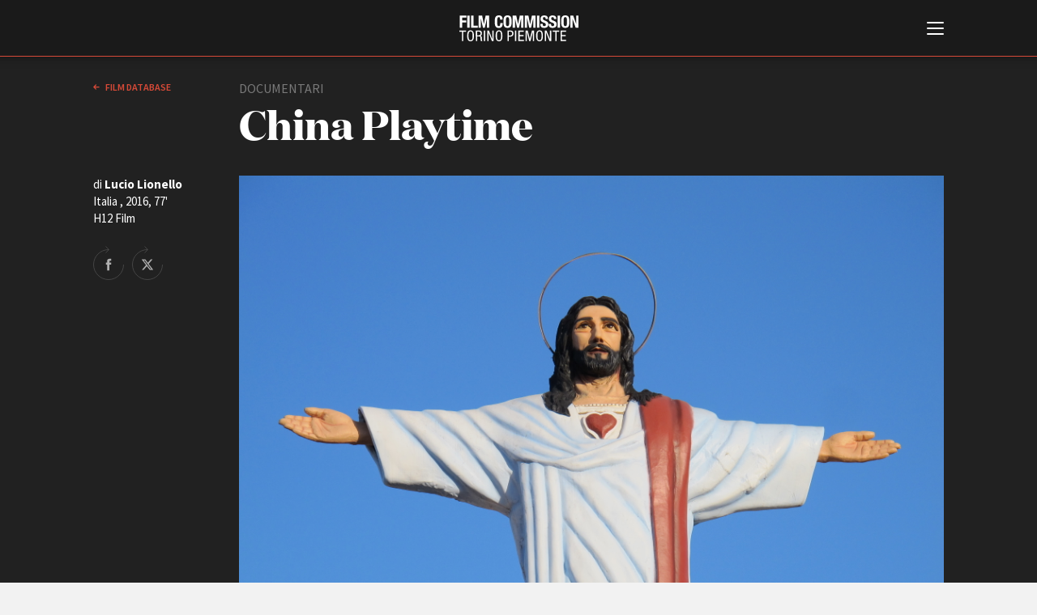

--- FILE ---
content_type: text/html; charset=UTF-8
request_url: https://fctp.it/movie_item.php?id=3557
body_size: 23233
content:
<!doctype html>
<html>
<head>
  <title>China Playtime | Film database | FCTP</title>
  <meta charset="UTF-8">
<meta http-equiv="X-UA-Compatible" content="IE=edge,chrome=1" />
<meta name="viewport" content="width=device-width, minimum-scale=1.0, maximum-scale=1.0, user-scalable=no, minimal-ui" />

<script id="Cookiebot" src="https://consent.cookiebot.com/uc.js" data-cbid="c8fc4fc5-3c0d-403b-8446-6204e57bd242" data-blockingmode="auto" type="text/javascript"></script>

<link href="https://fonts.googleapis.com/css?family=Source+Sans+Pro:200,200i,300,300i,400,400i,600,600i,700,700i" rel="stylesheet">

<link rel="stylesheet" type="text/css" href="/css/style.css?v=43" />

<script src="/js/jquery-3.3.1.min.js"></script>
<script src="/js/jquery.lazy.min.js"></script>
<script src="/js/imagesJustifierPlugin.js"></script>

<!-- cookie EU law code starts here -->
<!-- <script src="/cookiebar/jquery.cookieBar.js?v=4"></script>
<link rel="stylesheet" type="text/css" href="/cookiebar/cookieBar.css?v=2"> -->
<!-- cookie EU law code ends here -->

<script src="/js/main.js?v=43"></script>
<script src="/js/search.js?v=43"></script>
<script src="/js/jquery.validate.min.js?v=43"></script>

<!-- favicon -->
<link rel="apple-touch-icon" sizes="180x180" href="/favicon/apple-touch-icon.png?v=GvmRYrl0oq">
<link rel="icon" type="image/png" sizes="32x32" href="/favicon/favicon-32x32.png?v=GvmRYrl0oq">
<link rel="icon" type="image/png" sizes="16x16" href="/favicon/favicon-16x16.png?v=GvmRYrl0oq">
<link rel="manifest" href="/favicon/site.webmanifest?v=GvmRYrl0oq">
<link rel="mask-icon" href="/favicon/safari-pinned-tab.svg?v=GvmRYrl0oq" color="#0056a4">
<link rel="shortcut icon" href="/favicon/favicon.ico?v=GvmRYrl0oq">
<meta name="msapplication-TileColor" content="#2b5797">
<meta name="msapplication-config" content="/favicon/browserconfig.xml?v=GvmRYrl0oq">
<meta name="theme-color" content="#ffffff">
<!---->

<!-- Global site tag (gtag.js) - Google Analytics -->
<!-- <script async src="https://www.googletagmanager.com/gtag/js?id=UA-2996907-1" data-cookieconsent="statistics"></script>
<script>
  window.dataLayer = window.dataLayer || [];
  function gtag(){dataLayer.push(arguments);}
  gtag('js', new Date());
  gtag('config', 'UA-2996907-1', { 'anonymize_ip': true });
</script> -->
<!-- Google tag (gtag.js) -->
<script type="text/plain" data-cookieconsent="statistics" async src="https://www.googletagmanager.com/gtag/js?id=G-GNQVS1Q3X4"></script>
<script type="text/plain" data-cookieconsent="statistics">
  window.dataLayer = window.dataLayer || [];
  function gtag(){dataLayer.push(arguments);}
  gtag('js', new Date());

  gtag('config', 'G-GNQVS1Q3X4');
</script>
  <!-- For Facebook -->
  <meta property="og:title" content="China Playtime, Italia , 2016"  />
  <meta property="og:type" content="article" />
    <meta property="og:image" content="https://fctp.it/media/film/photos/f0/fctp_5efc60c0a1cec.jpg?1593598144" />
  <meta property="og:image:width" content="3648" />
  <meta property="og:image:height" content="2736" />
  <meta property="og:url" content="https://fctp.it/movie_item.php?id=3557" />
  <meta property="og:description" content="2006. Chi &egrave; l&rsquo;uomo sul volo Ulan Bator-Dalian? Cosa ci fa in un piccolo paesino di pescatori tra le nebbie della Manciuria? Chi l'ha mandato in missione in Cina? Per quale motivo incontrer&agrave; l'arcivescovo Bergoglio, il futuro papa Francesco? Tutto sembra autentico e irreale allo stesso tempo, ma &egrave; normale quando ci si trova in quella terra di mezzo dove il vero e il falso camminano sotto braccio.&nbsp;" />
  
  <style>
  .video-embed {
  height: 0;
  overflow: hidden;
  padding-bottom: 56.25%;
  position: relative;
  }
  .video-embed iframe,
  .video-embed object,
  .video-embed embed {
  height: 100%;
  left: 0;
  position: absolute;
  top: 0;
  width: 100%;
  }
  </style>
</head>

<body class="white-style film-database-style">
	
<!--googleoff: all-->
<!-- <div class="fixed-top bg-info cookie-message pt-1">
  <p class="mb-1">Questo sito utilizza i cookie propri e di terze parti per garantire una migliore esperienza sul sito. Continuando a navigare acconsenti al loro utilizzo. Se vuoi saperne di pi&ugrave; o negare il consenso a tutti o ad alcuni cookie <a href="/cookie-policy.php" target="_blank" class="cookielink">clicca qui</a>.<br />
    <a class="btn btn-sm btn-warning cbc" href="#">Accetto</a>
  </p>
</div> -->
<!--googleon: all -->


<div id="header">
  <div id="header-contents">
    <div id="burger-container">
      <button id="burger-menu-icon">
        <span></span>
        <span></span>
        <span></span>
        <span></span>
        <span></span>
        <span></span>
      </button>
    </div>
    <div id="logo">
      <span class="logo-image"></span>
      <h1 class="logo-text"><a href="/"><span class="line-1">Film Commission </span><span class="line-2">Torino Piemonte</span></a></h1>
      <span class="logo25"></span>
    </div>
    <div id="main-menu">
      <div class="contents">
        <div id="search">
          <form method="GET" name="f1" action="search.php">
            <input type="text" name="q" placeholder="Cerca nel sito" value="">
            <button value="cerca" type="submit">cerca            <svg x="0px" y="0px" viewBox="0 0 30 30">
            <path d="M12.2,24.4C5.5,24.4,0,18.9,0,12.2C0,5.5,5.5,0,12.2,0s12.2,5.5,12.2,12.2C24.4,18.9,18.9,24.4,12.2,24.4z
         M12.2,2C6.6,2,2,6.6,2,12.2c0,5.6,4.6,10.2,10.2,10.2c5.6,0,10.2-4.6,10.2-10.2C22.4,6.6,17.8,2,12.2,2z"/>
      <path class="st3" d="M29,30c-0.3,0-0.5-0.1-0.7-0.3L22.5,24c-0.4-0.4-0.4-1,0-1.4s1-0.4,1.4,0l5.8,5.8c0.4,0.4,0.4,1,0,1.4
        C29.5,29.9,29.3,30,29,30z"/></svg></button>
          </form>
        </div>
        <div id="language-switch">
          <label>
            <input type="radio" name="language" id="language_it" class="language" value="_it" checked>
            <span>Italiano</span>
          </label>
          <label>
            <input type="radio" name="language" id="language_en" class="language" value="_en" >
            <span>English</span>
          </label>
        </div>
        <div id="menu-list">
          <ul>
            <li><a href="/about.php"><strong>ABOUT</strong></a></li>
            <li><a href="/info_fctp.php">Chi siamo</a></li>
            <li><a href="/storia.php">Storia della Fondazione</a></li>
            <li><a href="/contatti.php">Contatti</a></li>
            <li><a href="/sede.php">La sede</a></li>   
            <li><a href="/partners.php">Partner</a></li>     
                        <li><a href="/rete-regionale.php">Rete regionale</a></li>
                
            <li><a href="/bilancio-sociale.php">Bilancio sociale</a></li>
                        <li><a href="/amministrazione-trasparente.php">Amministrazione trasparente</a></li>
            <li><a href="/bandi-gare.php">Bandi e gare</a></li>
                        <li><a href="/sostenibilita-ambientale.php">Sostenibilità ambientale</a></li>         
            
          </ul>

          <ul>
          <li><a href="/fctp-services.php"><strong>SERVIZI</strong></a></li>
            <li><a href="/services.php">Servizi generali</a></li>
            <li><a href="/location_scouting.php">Location scouting</a></li>
            <li><a href="/crew_offices.php">Spazi nella sede FCTP</a></li>
            <li><a href="/sala_casting.php">Sala Casting</a></li>
            <li><a href="/sala_movie.php">Sala Paolo Tenna</a></li>
            
          </ul>
          <!--
          <ul>
            <li><a href="/fip.php"><strong>FIP Film Investimenti Piemonte</strong></a></li>
          </ul>
          -->
          <ul>
            <li><a href="/film-funds.php"><strong>FILM FUNDS</strong></a></li>
            <li><a href="/piemonte_film_tv_fund.php">Piemonte Film Tv Fund</a></li>            
            <li><a href="/piemonte_film_tv_development_fund.php">Piemonte Film Tv Development Fund</a></li>
            <li><a href="/info_pdff.php">Piemonte Doc Film Fund</a></li>
            <li><a href="/info_short.php">Short Film Fund</a></li>
            <!--<li><a href="/info_under35.php">Under 35 Digital Video Contest</a></li>-->
          </ul>
          
          <div class="main-areas-container">
          <ul class="professional">
            <li><a href="/production-guide.php"><strong>PRODUCTION GUIDE</strong></a></li>
            <li><a href="/societa.php?t=1">Societ&agrave; di produzione</a></li>
            <li><a href="/societa.php?t=2">Strutture di servizio</a></li>
            <li><a href="/professionisti.php">Professionisti</a></li>
            <li><a href="/attrici-attori.php">Attrici-Attori</a></li>
            <li><a href="/beginners.php">Beginners</a></li>
            <!-- <li><a href="/sale.php">Sale</a></li> -->
          </ul>
          <ul class="location">
            <li><a href="/location.php"><strong>LOCATION GUIDE</strong></a></li>
          </ul>
          <ul class="film-database">
            <li><a href="/film.php"><strong>FILM DATABASE</strong></a></li>
          </ul>
                      <ul class="book-database">
            <li><a href="/book-database.php"><strong>BOOK DATABASE</strong></a></li>
          </ul>
          <ul class="news">
            <li><a href="/news_list.php"><strong>NEWS</strong></a></li>
          </ul>
                    <ul class="casting">
            <li><a href="/casting.php"><strong>CASTING</strong></a></li>
          </ul>
			</div>
          
          <ul>
            <li><a href="/eventi.php"><strong>EVENTI, SPECIALI</strong></a></li>         
            <li><a href="/anteprime-in-piemonte.php">Anteprime in Piemonte</a></li>
            <li><a href="/torino-film-industry.php">TFI Torino Film Industry - Production Days</a></li>
            <li><a href="/guarda-che-storia.php">Guarda che storia!</a></li>
            <li><a href="/la-grazia.php">La Grazia - Immagini e location della Torino di Paolo Sorrentino</a></li>
          </ul>

          
          <ul>
            <li><strong>FESTIVAL, MARKETS, AWARDS</strong></li>
            <li><a href="/festival.php?f=rotterdam">International Film Festival Rotterdam</a></li>
            <li><a href="/festival.php?f=berlino">Berlinale Internationalen Filmfestspiele Berlin</a></li>
            <li><a href="/festival.php?f=cannes">Festival de Cannes</a></li>
            <li><a href="/festival.php?f=biografilm">Biografilm Festival - Bio to B Industry Days</a></li>            
            <li><a href="/festival.php?f=locarno">Locarno Film Festival</a></li>
            <li><a href="/festival.php?f=venezia">Mostra Internazionale d’Arte Cinematografica Venezia</a></li>
            <li><a href="/festival.php?f=toronto">Toronto International Film Festival</a></li>
            <li><a href="/festival.php?f=roma">Festa del Cinema di Roma</a></li>
            <li><a href="/festival.php?f=torino">Torino Film Festival</a></li>
            <li><a href="/festival.php?f=david">David di Donatello</a></li>
            <li><a href="/festival.php?f=nastri">Nastri d’Argento</a></li>
            <li><a href="/festival.php?f=solinas">Premio Solinas</a></li>
          </ul>
          
          
                    <ul>            
            <li><strong>STRUMENTI</strong></li>
            <li><a href="/users/login-register.php" target="_blank">Location - Accedi al tuo profilo</a></li>
            <li><a href="/users/login-register.php" target="_blank">Location - Nuovo utente</a></li>
            <li><a href="/newsletter.php">Newsletter</a></li>
            <li><a href="/lavora-con-noi.php">Lavora con noi</a></li>
            <li><a href="/stage.php">Stage - Tirocini - Scuola e Lavoro</a></li>
            <li><a href="/elenco-operatori-economici.php">Elenco Operatori Economici per affidamento lavori in economia</a></li>
          </ul>
          
          
        </div>
        <div id="submenu">
          <ul>
                        <li><a href="/amministrazione-trasparente.php">Amministrazione trasparente</a></li>
            <li><a href="/bandi-gare.php">Bandi e gare</a></li>
                        <li><a href="/contatti.php">Contatti</a></li>
            <li><a href="/privacy.php">Privacy</a></li>
            <li><a href="/cookie-policy.php">Cookie policy</a></li>
            <li><a href="/whistleblowing.php">Whistleblowing</a></li>
            <li><a href="/credits.php">Credits</a></li>
          </ul>
        </div>
        <div id="social-pages">
          <ul>
            <li><a href="https://www.facebook.com/filmcommissiontorinopiemonte" title="Facebook" class="facebook" target="_blank">Facebook</a></li>
			<li><a href="https://www.instagram.com/filmcommissiontorinopiemonte" title="Instagram" target="_blank" class="instagram">Instagram</a></li>
            <li><a href="http://www.youtube.com/user/fctpTV" title="Youtube" class="youtube" target="_blank">Youtube</a></li>
            <li><a href="http://vimeo.com/fctp" title="Vimeo" class="vimeo" target="_blank">Vimeo</a></li>
          </ul>
        </div>
        <div class="clear"></div>
      </div>
    </div>
  </div>
  <div class="border-color"></div>
</div>
	<div id="page-cover"></div>
  <div id="page">
  <div id="page-head" class="dark">
    <div class="contents">
			<div class="col-2-12">
                <a href="/film.php" class="back">
          Film database        </a>
      </div>
			<div class="col-7-12">
        <div class="type">documentari</div>
				<div class="page-title medium">China Playtime</div>
        				<div class="info-container">
					<div class="border-links-container">
                                  					</div>
				</div>
			</div>
			<div class="clear"></div>
      			<!-- con foto o video -->
			<div class="film-img-container">
				<div class="film-details">
					<div class="text">di <strong>Lucio Lionello</strong><br>
            Italia , 2016, 77'<br>H12 Film          </div>
					<div class="share-block">
            <a target="_blank" href="https://www.facebook.com/sharer/sharer.php?u=https://fctp.it/movie_item.php?id=3557" title="Share on Facebook" class="facebook">Share on Facebook</a>
            <a target="_blank" href="http://twitter.com/share?text=China+Playtime&url=https://fctp.it/movie_item.php?id=3557&hashtags=fctp,filmdatabase,chinaplaytime" title="Share on Twitter" class="twitter">Share on Twitter</a>
					</div>
				</div>
				<div class="image-and-video">
                    	<img src="/media/film/photos/f0/fctp_5efc60c0a1cec.jpg" alt="China Playtime">
          				</div>
			</div>
			<!-- -->
      		</div>
  </div>


  <div id="main">
    		<div class="main-col">
			<!--<div class="info-film">di <strong>Carlo Vanzina</strong>
						Italia, 2007, 100’</div>-->
            <div class="main-text-col">
				<p>2006. Chi &egrave; l&rsquo;uomo sul volo Ulan Bator-Dalian? Cosa ci fa in un piccolo paesino di pescatori tra le nebbie della Manciuria? Chi l'ha mandato in missione in Cina? Per quale motivo incontrer&agrave; l'arcivescovo Bergoglio, il futuro papa Francesco? Tutto sembra autentico e irreale allo stesso tempo, ma &egrave; normale quando ci si trova in quella terra di mezzo dove il vero e il falso camminano sotto braccio.&nbsp;</p>			</div>
      <div class="sep"></div>
      
      			<div class="main-text-col quote">
				<em>
        <p><strong>China Playtime</strong> &egrave; un film diretto da Lucio Lionello e realizzato unicamente con materiale d&rsquo;archivio. Le riprese sono state interamente girate dall&rsquo;attore Massimo Giovara nel 2006 in un parco di divertimenti nel cuore della Cina come video-diario autobiografico.&nbsp;</p>
<p>Il ruolo che il protagonista ricopre &egrave; particolare e ricco di stimoli: lavora nel parco come prete cattolico addetto a celebrare matrimoni per cinesi affascinati dall'iconografia televisiva occidentale. Il suo palcoscenico &egrave; l'altare, il suo teatro &egrave; la chiesa, i suoi colleghi sono Minnie e Topolino.&nbsp;</p>
<p>L&rsquo;intreccio del film &egrave; volutamente ambiguo e induce lo spettatore a formulare continue ipotesi sulla natura del protagonista della vicenda, inviato in Cina da una misteriosa agenzia.</p>
<p>Sono proprio i dubbi sull&rsquo;identit&agrave; del protagonista a fungere da fil rouge che sintetizza il materiale a disposizione, rielaborato e reinterpretato semanticamente con elementi di pura invenzione, in modo da agevolare la costruzione di un impianto di fiction, in un&rsquo;espressione ibrida e composita, nella forma e nel contenuto.&nbsp;</p>
<p>Il film &egrave; dedicato ad Alessandro Tannoia.</p>
<p>&nbsp;</p></em>
			</div>
			<div class="sep"></div>
      
			<div class="table-like-col">
        <div class="row"><div class="left-col"><strong>Regia</strong></div><div class="right-col">Lucio Lionello</div></div>        <div class="row"><div class="left-col"><strong>Soggetto</strong></div><div class="right-col">Gabriele Monaco, Lucio Lionello, Simone Gigiaro, Massimo Giovara</div></div>        <div class="row"><div class="left-col"><strong>Sceneggiatura</strong></div><div class="right-col">Gabriele Monaco, Lucio Lionello e Simone Gigiaro</div></div>                <div class="row"><div class="left-col"><strong>Montaggio</strong></div><div class="right-col"><a href='/professional_item.php?id=2853'>Damiano Monaco</a></div></div>                        <div class="row"><div class="left-col"><strong>Musica originale</strong></div><div class="right-col">Andrea Cremisi</div></div>        <div class="row"><div class="left-col"><strong>Musiche di repertorio</strong></div><div class="right-col">CODS e Giorgio Li Calzi (Musiche non originali)</div></div>        <div class="row"><div class="left-col"><strong>Suono</strong></div><div class="right-col"><a href='/professional_item.php?id=194'>Mirko Guerra</a> (montaggio e missaggio del suono)</div></div>        <div class="row"><div class="left-col"><strong>Operatore</strong></div><div class="right-col">Massimo Giovara</div></div>                                                <div class="row"><div class="left-col"><strong>Altri credits</strong></div><div class="right-col"><p>Daniele Mattiuzzi - Wavelife (Mixaggio audio); <a href='/professional_item.php?id=2853'>Damiano Monaco</a> (Color Correction); Patrizia Giangrand, Massimo Giovara (Doppiaggio).</p></div></div>        <div class="row"><div class="left-col"><strong>Interpreti</strong></div><div class="right-col"><p>Massimo Giovara</p></div></div>        <div class="row"><div class="left-col"><strong>Direttore di produzione</strong></div><div class="right-col">Gabriele Monaco</div></div>                                                <div class="row"><div class="left-col"><strong>Produzione</strong></div><div class="right-col"><a href='/production_item.php?id=2383'>H12 Film</a></div></div>        <div class="row"><div class="left-col"><strong></strong></div><div class="right-col">in collaborazione con Coup d'idée e con il sostegno di Film Commission Torino Piemonte e Regione Piemonte (<a href='/piemontedocfilmfund'>Piemonte Doc Film Fund</a> - sviluppo dicembre 2014)</div></div>                                                                        <div class="row"><div class="left-col"><strong>Voce narrante</strong></div><div class="right-col">Massimo Giovara e Patrizia Giangrand</div></div>                        <div class="row"><div class="left-col"><strong>Premi e festival</strong></div><div class="right-col"><p>In concorso a Venice Film Week 2016; in concorso al Dong Film Fest 2016 (Torino).</p>
<p>&nbsp;</p>
<p>&nbsp;</p></div></div>
        <div class="row"><div class="left-col"><strong>Contatti</strong></div><div class="right-col">Gabriele Monaco (H12)</div></div>        <div class="row"><div class="left-col"><strong>Email</strong></div><div class="right-col"><a href="mailto:info@h12.it">info@h12.it</a></div></div>        <div class="row"><div class="left-col"><strong>Web</strong></div><div class="right-col">
          <a href="http://www.h12.it" target="_blank">http://www.h12.it</a>          </div></div>
			</div>

      

      
      <div class="sep"></div>
      <div class="table-like-col">
        <div class="row">
          <div class="left-col"> </div>
          <div class="right-col"><em>Ultimo aggiornamento: 09 Novembre 2022</em></div>
          <!-- 2022-11-09 13:38:55-->
        </div>
      </div>

		</div>
		<div class="right-side-col">
			<div class="contents">
				<!--<img src="media/2502_thumb_1.png" width="149" height="47" alt="" class="logo"/>-->
			</div>
		</div>
		<div class="clear"></div>
		<!-- -->

	</div>

	</div>
<div id="footer">		<div class="contents">
			<div class="address">
				<strong>Film Commission Torino Piemonte</strong><br>
				Via Cagliari 42, 10153 Torino - Italy<br>
				T +39 011 23 79 201 - F +39 011 23 79 298 - C.F. 97601340017
			</div>
			<div class="submenu">
				<ul>
										<li><a href="/amministrazione-trasparente.php">Amministrazione trasparente</a></li>
					<li><a href="/bandi-gare.php">Bandi e gare</a></li>
										<li><a href="/contatti.php">Contatti</a></li>
					<li><a href="/privacy.php">Privacy</a></li>
					<li><a href="/cookie-policy.php">Cookie policy</a></li>
					<li><a href="/whistleblowing.php">Whistleblowing</a></li>
					<li><a href="/credits.php">Credits</a></li>
				</ul>
			</div>
			<div class="social-pages">
				<ul>
					<li><a href="https://www.facebook.com/filmcommissiontorinopiemonte" title="Facebook" target="_blank" class="facebook">Facebook</a></li>
					<li><a href="https://www.instagram.com/filmcommissiontorinopiemonte" title="Instagram" target="_blank" class="instagram">Instagram</a></li>
					<li><a href="http://www.youtube.com/user/fctpTV" title="Youtube" target="_blank" class="youtube">Youtube</a></li>
					<li><a href="http://vimeo.com/fctp" title="Vimeo" target="_blank" class="vimeo">Vimeo</a></li>
				</ul>
			</div>
			<div class="sep"></div>
			<div class="partners">
				<ul>
					<li><a href="http://www.comune.torino.it/" target="_blank" title="Città di Torino" class="citta-di-torino">Città di Torino</a></li>
					<li><a href="http://www.regione.piemonte.it/" target="_blank" title="Regione Piemonte" class="regione-piemonte">Regione Piemonte</a></li>
				</ul>
			</div>
			<div class="copyright">© 2026 Fondazione Film Commission Torino Piemonte. Tutti i diritti riservati.</div>
		</div>

		<!--
		<script type="text/javascript">
			$(document).ready(function(){
				$.cookieBar({
				});
				$("a").click(function(){
					$("a.cb-enable").trigger("click");
				});
				$("select").change(function(){
					$("a.cb-enable").trigger("click");
				});
				$("input").change(function(){
					$("a.cb-enable").trigger("click");
				});
				$("input").focus(function(){
					$("a.cb-enable").trigger("click");
				});
				$("select").focus(function(){
					$("a.cb-enable").trigger("click");
				});
				$( window ).scroll(function() {
					$("a.cb-enable").trigger("click");
				});
			});
		</script>
		-->
		<!--<script>
			$('.cookie-message').cookieBar({ closeButton: '.cbc' });
		</script>-->

	
</div>
<script>
$(function() {
       $('.lazy').lazy();
   });
</script>
</body>
</html>
